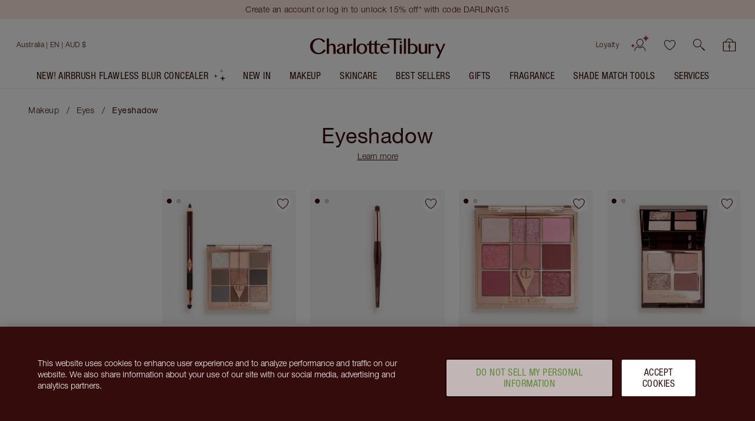

--- FILE ---
content_type: text/javascript
request_url: https://www.charlottetilbury.com/_next/static/chunks/pages/%5Bstore%5D/products/%5B...slug%5D-dd8a2ebad87ca0cb.js
body_size: 8601
content:
(self.webpackChunk_N_E=self.webpackChunk_N_E||[]).push([[3683],{42979:function(e,t,n){(window.__NEXT_P=window.__NEXT_P||[]).push(["/[store]/products/[...slug]",function(){return n(88139)}])},39568:function(e,t,n){"use strict";n.d(t,{u:function(){return a},Z:function(){return H}});var o,a,i=n(57857),r=n(81204),s=n(50749),c=n(39190),l=n(21045),u=n(26128),d=n(33342),_=n(41287),m=n(78476),p=n(18088),g=n(53704),f=n(20386),h=n.n(f),P=n(87724),v=n(35220),b=n.n(v),x=n(8491),C=n.n(x),y=n(21902),T=n(30426),B=n(70861),j=n(91405),L=n(20002),k=n(53435),w=n(61109),N=n(6200),Z=n(31483),S=n(66806),O=n(1706),M=function(e,t){var n=e.map(function(n,o){var a=n.label,i=n.href,r=o!==e.length-1||t;return(0,u._)({"@type":j.W.ListItem,position:o+1,name:a},r&&i&&{item:i})});return{"@context":B.zj,"@type":j.W.Breadcrumb,itemListElement:n}},I="products";n(46108),(o=a||(a={})).ComplexionEdit="complexionEdit",o.AccountBeautyProfile="accountBeautyProfile",o.Blog="secrets";var E="BreadcrumbList",H=function(e){(0,l._)(n,e);var t=(0,m._)(n);function n(e){(0,s._)(this,n),(a=t.call(this,e)).state={isBreadcrumbOpen:!1,isPreviousPageBreadcrumb:!1,breadcrumbTrail:a.props.breadcrumbs},a.renderBreadcrumbItem=function(e,t){var n,o=a.props,i=o.storeCode,r=o.canRenderLastBreadcrumbAsLink,s=a.state,l=s.isPreviousPageBreadcrumb,_=s.breadcrumbTrail,m=t!==_.length-1,p=r||m,f=l&&((null==_?void 0:_.length)===1||m),P=h()("".concat(E,"__items__item"),(n={},(0,c._)(n,"".concat(E,"__items__item--previous-page-breadcrumb"),f),(0,c._)(n,"".concat(E,"__items__item--last"),!m),n)),v={title:e.label,className:"".concat(E,"__link"),"data-test":"breadcrumb-list-item-link"};if(p){var b=e.href,x=e.categoryName,C=void 0===x?I:x;v.href="/"===b&&l||C!==I?e.href:(0,O.JU)(i,I,{slug:e.href})}return(0,g.jsxs)("li",{className:P,role:p?void 0:"text",children:[(0,g.jsxs)(p?"a":"span",(0,d._)((0,u._)({},v),{children:[(0,g.jsx)(N.ZP,{iconName:"caret",rotate:270,className:"".concat(E,"__link-icon"),hasExternalLabel:!0}),(0,g.jsx)("span",{className:"".concat(E,"__items__link-text"),children:(0,w.LF)(e.label)})]})),(0,g.jsx)("span",{"aria-hidden":!0,children:(0,g.jsx)("span",{className:"".concat(E,"__items__separator")})})]},t)},a.onBreadcrumbClicked=function(e){var t=!a.state.isBreadcrumbOpen;a.setState({isBreadcrumbOpen:t})},a.setBreadcrumbContainerRef=function(e){e&&(a.breadcrumbContainerRef=e)},a.refreshBreadcrumb=function(){a.forceUpdate()};var o,a,l=(0,i._)(a);return a.getPreviousPageBreadcrumbs=(o=(0,r._)(function(e){var t,n,o,a,i;return(0,p.Jh)(this,function(r){switch(r.label){case 0:return t=l.props.breadcrumbs,[4,(0,k.dj)(P.Z.get(Z.zR)).then(function(e){return e}).catch(function(e){S.ZP.debug("Unable to parse cookie (".concat(Z.zR,")"),{e:e})})];case 1:return(n=r.sent())&&(o=n.key,e&&e.includes(o)&&(i=(a=t&&(0,_._)(t).pop())?[n,a]:[n],l.setState({isPreviousPageBreadcrumb:!0,breadcrumbTrail:i},function(){P.Z.remove(Z.zR)}))),[2]}})}),function(e){return o.apply(this,arguments)}),a.refreshBreadcrumb=b()(a.refreshBreadcrumb,1e3/15),a}var o=n.prototype;return o.render=function(){var e,t=this.props,n=t.t,o=t.storeCode,a=t.className,i=t.listClassName,r=t.canRenderLastBreadcrumbAsLink,s=t.minBreadcrumbLength,l=this.state,d=l.breadcrumbTrail,_=l.isPreviousPageBreadcrumb,m=h()(E,a,(e={},(0,c._)(e,"".concat(E,"--opened"),this.state.isBreadcrumbOpen),(0,c._)(e,"".concat(E,"--previous-page-mode"),this.state.isPreviousPageBreadcrumb),e));if(!d||d.length<(void 0===s?2:s))return null;var p=M(d.map(function(e){var t=e.label,n=e.href,a=e.categoryName,i=void 0===a?I:a,r="/"===n&&_||i===I;return(0,u._)({label:t},n&&{href:r?"".concat(B.o6).concat((0,O.JU)(o,I,{slug:n})):"".concat(B.o6).concat(i?(0,O.JU)(o,i,{slug:n}):"/".concat(n))})}),r);return(0,g.jsxs)("div",{className:m,onClick:this.onBreadcrumbClicked,style:this.breadcrumbStyles(),"data-testid":"breadcrumb-list",children:[(0,g.jsx)(C(),{id:(0,T.fq)(j.W.Breadcrumb,E),type:L.y6.LdJson,dangerouslySetInnerHTML:{__html:JSON.stringify(p)}}),(0,g.jsx)("nav",{"aria-label":n("common:page.header.breadcrumbs"),className:"".concat(E,"__items-wrapper"),ref:this.setBreadcrumbContainerRef,children:(0,g.jsx)("ul",{className:h()("".concat(E,"__items"),i),children:d.map(this.renderBreadcrumbItem)})})]})},o.componentDidMount=function(){var e=this.props.allowedPreviousPageBreadcrumbs;window.addEventListener("resize",this.refreshBreadcrumb),this.getPreviousPageBreadcrumbs(e)},o.componentWillUnmount=function(){window.removeEventListener("resize",this.refreshBreadcrumb)},o.breadcrumbStyles=function(){var e={};return this.state.isBreadcrumbOpen&&(e.height=this.breadcrumbContainerRef.getBoundingClientRect().height),e},n}(y.Component)},27199:function(e,t,n){"use strict";var o=n(8549),a=n(32691),i=n(39568);t.Z=(0,o.Z)((0,a.Zh)()(i.Z))},88139:function(e,t,n){"use strict";n.r(t),n.d(t,{ProductListingPage:function(){return ty},default:function(){return tT}});var o,a=n(81204),i=n(26128),r=n(33342),s=n(34990),c=n(45530),l=n(41287),u=n(18088),d=n(53704),_=n(21902),m=n(12158),p=n(52414),g=n(24330),f=n(65937),h=n(39190),P=n(20386),v=n.n(P),b=n(89171),x=n(27199),C=n(40844),y=n(3965),T=n(57872),B=n(33391),j=n(31702),L=n(75584),k=n(55354),w=n(28275),N=n(95203),Z=n(5921),S=n(96995),O=n(32691);n(97284);var M="MobileFiltersModal",I=function(e){var t=e.handleModalClose,n=e.showMobileFilters,o=e.filterLabel,a=e.count,i=e.children,r=(0,O.$G)().t,s={reset:r("components:mobile-filters-modal.clear-all")};return(0,d.jsxs)("div",{role:"dialog","aria-expanded":n,className:"".concat(M," ").concat(M,"__").concat(n?"show":"hidden"),children:[(0,d.jsxs)("div",{className:"".concat(M,"__header"),children:[(0,d.jsx)(b.ZP,{level:b.Z2.H2,children:o}),(0,d.jsx)(N.Z,{translations:s}),(0,d.jsx)(S.Z,{component:"button",onClick:t,role:"button",Icon:k.bP,label:r("common:page.cta.close")})]}),i,(0,d.jsx)("div",{className:"".concat(M,"__container-view-items"),children:(0,d.jsx)(Z.Z,{onClick:t,className:"".concat(M,"__button-view-items"),children:r("components:mobile-filters-modal.view-items",{count:a})})})]})},E=n(16542),H=n(22743),R=n(39683),A=n(75533),D=n(84812),W=n(91233),z=n(66806),U=n(11646);n(67170);var F="ProductCardListWithFilters",G=(0,E.OP)(),$=(0,T.Z)(function(e){var t=e.hits,n=e.onHitsUpdate;return(0,_.useEffect)(function(){n(t)},[t,n]),null}),q=function(e){var t=e.items,n=e.categoryCode,o=e.categoryRootPath,a=(0,s._)(e,["items","categoryCode","categoryRootPath"]),l=(0,O.$G)().t,u=(0,R.Z)(),p=(0,_.useMemo)(function(){return(0,E.OP)().initIndex((0,E.O5)(u))},[u]),g=(0,m.v9)(function(e){return(0,D.w)(e)}),f=(0,m.I0)(),h=(0,c._)((0,_.useState)(!1),2),P=h[0],v=h[1],b=(0,c._)((0,_.useState)(t),2),x=b[0],C=b[1],T=l("components:product-card-list.filter"),N=l("common:products.item-with-count",{count:null==x?void 0:x.length}),Z="".concat(T," (").concat(N,")"),M=o?o.split(" > ").length:0,q=(0,_.useCallback)(function(e){P&&C(e)},[P]),J=(0,_.useCallback)(function(e){return e.map(function(e){var t=o&&0===e.label.indexOf(o)?e.label.split(" > ")[M]:"";return(0,r._)((0,i._)({},e),{label:t})}).filter(function(e){return e.label})},[o,M]),K=function(e){var t=function(){return f((0,A.Z)(e))};e?t():setTimeout(function(){t()},400)};(0,_.useEffect)(function(){g?(0,W.M_)(!0,U.$1):(0,W.M_)(!1,U.$1)},[g]),(0,_.useEffect)(function(){var e=!1;return p.search("",{filters:"categoryCodes:".concat(n),hitsPerPage:1e3,page:0}).then(function(t){var n=t.hits;e||C(n)}).catch(function(e){z.ZP.warn("Error fetching product data for category code: ".concat(n),{error:e})}),function(){e=!0}},[p,n]);var Y=function(){return(0,d.jsx)(w.Z,{items:[{id:0,title:"Category",content:(0,d.jsx)(B.Z,{attribute:"hierarchicalCategories.lvl".concat(M),transformItems:J,limit:1e3})}]})};return(0,d.jsx)("div",{className:F,children:(0,d.jsxs)(j.Z,{searchClient:G,indexName:(0,E.O5)(u),children:[(0,d.jsx)(L.Z,{filters:"categoryCodes:".concat(n),hitsPerPage:1e3,page:0,ruleContexts:[H.zr.CategoryLookup]}),(0,d.jsx)($,{onHitsUpdate:q}),(0,d.jsx)(I,{showMobileFilters:g,handleModalClose:function(){return K(!1)},filterLabel:T,count:null==x?void 0:x.length,children:Y()}),(0,d.jsx)("div",{className:"".concat(F,"__filters-sidebar"),children:(0,d.jsx)("div",{className:"".concat(F,"__filters-sidebar-content"),onClick:function(){return v(!0)},children:Y()})}),(0,d.jsxs)("div",{children:[(0,d.jsxs)("div",{className:"".concat(F,"__filters-bar"),children:[(0,d.jsx)(S.Z,{className:"".concat(F,"__filters-button"),Icon:k.k1,component:"button",label:Z,onClick:function(){K(!0),v(!0)},children:(0,d.jsx)("span",{className:"".concat(F,"__filters-button-text"),children:Z})}),(0,d.jsx)("div",{className:"".concat(F,"__item-count--desktop"),children:N})]}),(0,d.jsx)(y.Z,(0,r._)((0,i._)({},a),{items:x}))]})]})})},J=n(63470),K=n(26922),Y=n(29),Q=n(57153),X=n(74304),V=n(67069),ee=n(3982),et=n(11208),en=n(76721),eo=n(72317),ea=n(64583),ei=n(40310),er=n(7709),es=n(99773),ec=n(26841),el=n(9517),eu=n(93769);n(60775);var ed="TextToggle",e_=(0,O.Zh)()(function(e){var t=e.text,n=e.t,o=e.readMoreCTA,a=void 0===o?n("common:page.cta.read-more"):o,i=e.readLessCTA,r=void 0===i?n("common:page.cta.read-less"):i,s=e.centred,u=e.onClickReadMore,m=(0,c._)((0,_.useState)(!1),2),p=m[0],g=m[1],f=(0,er.Z)(),P=function(){g(!p)},b=p?r:a,x=p?"read less":"learn more",C=(0,el.wI)({content_name:x,content_id:x,type:ec.g7.Link,position:ec.Uc.Main,is_promo:!1,text:b}),y=function(e){null==e||e.preventDefault(),(0,es.Ng)(b,(0,l._)(f).concat([C])),P(),u&&u()},T=v()("".concat(ed),(0,h._)({},"".concat(ed,"--centred"),s)),B=v()("".concat(ed,"__text"),(0,h._)({},"".concat(ed,"__text--extended"),p));return(0,d.jsxs)("div",{role:"button",className:T,onClick:y,onKeyDown:function(e){return(0,eu.n1)(e)&&y(e)},children:[(0,d.jsx)("div",{className:B,dangerouslySetInnerHTML:{__html:t}}),(0,d.jsx)("button",{className:"".concat(ed,"__button"),"aria-label":b,onClick:P,children:b})]})}),em=n(63150),ep=n(1461),eg=n(80635),ef=n(48197),eh=n(78375),eP=n.n(eh),ev=n(52472),eb=n(31297),ex=n(15224),eC=n.n(ex),ey="ComplexionPersonalisationToggleBanner",eT=function(e){var t,n=e.className,o=e.plpTitle,a=(0,_.useContext)(Y.sL),i=a.isPersonalised,r=a.setIsPersonalised,s=a.recommendationResults,l=(0,O.$G)().t,u=(0,c._)((0,eg.Z)(!1),2),m=u[0],p=u[1],g=!!(null==s?void 0:null===(t=s.products)||void 0===t?void 0:t.length),f=(0,_.useCallback)(function(e){r(e),(0,ef.mj)(e,g,o)},[r,g,o]);return(0,_.useEffect)(function(){(0,ef.yP)(i,g,o)},[]),(0,d.jsxs)("article",{className:v()(eC()[ey],n),children:[m&&(0,d.jsx)(em.Z,{className:eC()["".concat(ey,"__modal")],isVisible:m,onModalClose:p,showCloseCta:!1,content:(0,d.jsx)(eb.Z,{onSuccessfulFormSubmission:p,isInsideModal:!0,renderedBy:ep.j.FOUNDATION_PLP,headerImageSrc:eP(),wizardInIframe:!0})}),(0,d.jsx)(ev.Z,{className:eC()["".concat(ey,"__toggle-switch")],label:l("components:complexion-personalisation-toggle-banner.toggle-switch-label"),value:i,onClick:f}),i&&(0,d.jsx)(Z.Z,{className:eC()["".concat(ey,"__open-modal-cta")],buttonType:Z.P.Tertiary,hasTertiaryArrows:!1,onClick:function(){p(),(0,ef.Ri)(o)},children:l("components:complexion-personalisation-toggle-banner.update-complexion-edit-cta")})]})},eB=n(52587),ej=n(15876),eL=n(96887),ek=n(28515),ew=function(e){var t=e.text,n=e.action;return(0,ek.j)({gtm:{event:et.s1.Action,eventCategory:"filtering",eventAction:n===et.Cs.PromotionClick?"wheel_click":"wheel_view",eventLabel:t}})},eN=(0,O.Zh)()(function(e){var t=e.links,n=e.style,o=e.t,a=null==t?void 0:t.filter(function(e){return e.image});return(null==a?void 0:a.length)?(0,d.jsx)("nav",{"aria-label":o("components:category-list.title"),children:(0,d.jsx)(eL.Z,{links:a,style:void 0===n?{}:n,onLinkClick:ew,onLinkView:ew,shape:"square",className:"ImageLinkWheel--plp-aligned"})}):null}),eZ=n(96490),eS=n(47582),eO=n(2117),eM=n(35224),eI=n(10641),eE=n(18054),eH=function(e){return(0,eE.BT)({name:ec.lo.MakeupMatchTogglePLP,isEnabled:e,version:"31/01/2024"})},eR=n(97382),eA=n.n(eR),eD=function(e){var t=e.personalisationData,n=t.isBeautyProfileToggledOn,o=t.hasBeautyProfileMatches,a=t.setIsBeautyProfileToggledOn,i=(0,O.$G)().t,r=(0,er.Z)(),s=(0,c._)((0,_.useState)(!0),2),l=s[0],u=s[1],p=(0,m.v9)(function(e){var t=(0,eM.vH)(e);return!!(null==t?void 0:t[eO.A.MatchesToggle])});return(0,d.jsx)(eS.Z,{onIntersection:function(){(0,es.vM)(r)},shouldOnlyTriggerOnce:!0,children:(0,d.jsx)(ev.Z,{className:eA().PLPPersonalisationToggle,value:n,onClick:function(e){var t,i;if(a(e),(0,es.l1)((t=!n,i=!n&&o,t?r.concat(eH(i)):r.filter(function(e){return e.contextType!==eZ.l.Personalised})),e),!p){var s=eO.A.MatchesToggle;(0,eI._)(s)}l&&u&&u(!1)},label:i("components:plp-personalisation-toggle.label"),shouldShowPrompt:p,showHint:l})})},eW=n(54879),ez=n.n(eW),eU="ProductListHeaderContent",eF=(0,f.Z)((0,O.Zh)()(function(e){var t=e.classes,n=e.title,o=e.description,a=e.onExpandDescription,i=e.categories,r=e.personalisationData,s=e.personalisationData,c=s.isComplexionPersonalisable,l=s.shouldShowBeautyProfileToggle,u=e.t,_=e.showBreadcrumbs,m=(0,eB.Z)();return(0,d.jsxs)("article",{className:v()(ez()[eU],null==t?void 0:t.root,(0,h._)({},ez()["".concat(eU,"--with-breadcrumbs")],void 0!==_&&_)),"aria-label":n,children:[(0,d.jsxs)("div",{className:"".concat(ez()["".concat(eU,"__copy")]),children:[(0,d.jsx)(ej.Z,{level:"h1",visualSize:"l",weight:"medium",text:n,ariaLabel:n,family:"vanitas",className:ez()["".concat(eU,"__title")]}),(0,d.jsx)("div",{className:ez()["".concat(eU,"__description")],children:(0,d.jsx)(e_,{centred:m,text:o,readMoreCTA:u("common:page.cta.learn-more"),readLessCTA:u("common:page.cta.read-less"),onClickReadMore:a})})]}),(0,d.jsx)(eN,{links:i}),c&&(0,d.jsx)(eT,{plpTitle:n}),l&&(0,d.jsx)(eD,{personalisationData:r})]})})),eG=n(54049),e$=n.n(eG),eq="ProductListHeader",eJ=function(e){var t=e.title,n=e.description,o=e.categories,a=e.onExpandDescription,i=e.personalisationData,r=e.personalisationData,s=r.isComplexionPersonalisable,c=r.shouldShowBeautyProfileToggle,l=e.showBreadcrumbs,u={root:v()(e$()["".concat(eq,"__content")],(0,h._)({},e$()["".concat(eq,"__content--has-toggle")],s||c)),title:e$()["".concat(eq,"__content__title")]};return(0,d.jsx)("div",{className:e$()[eq],children:(0,d.jsx)(eF,{title:t,classes:u,description:n,categories:o,onExpandDescription:a,personalisationData:i,showBreadcrumbs:void 0!==l&&l})})},eK=n(7275),eY=n(62405),eQ=n(6143),eX=n(54750),eV=n(16137),e0=n(23298),e1=n(14316),e2=n(88207),e3=n.n(e2),e4="PLPPersonalisationSaveBanner",e7=(0,eE.oO)({name:"save_your_matches",type:ec.g7.Link,isPromotion:!1,position:ec.Uc.Main}),e8=function(){var e,t=(0,O.$G)().t,n=(0,er.Z)(),o=(0,e1.Z)("account"),a=(0,e1.Z)("accountRegister",void 0,(e={redirectTo:o},(0,h._)(e,e0.WC.Tab,eQ.d.BeautyProfile),(0,h._)(e,e0.ZC.Profile,eX.g.Makeup),(0,h._)(e,"shouldSaveMakeupProfile","true"),(0,h._)(e,"registrationSource","plp-personalisation-toggle-makeup-save-banner"),e));return(0,d.jsx)(eS.Z,{onIntersection:function(){(0,es.jr)(n)},children:(0,d.jsxs)("div",{className:e3()[e4],children:[(0,d.jsx)(eV.W,{className:e3()["".concat(e4,"__content")],children:(0,d.jsx)(O.cC,{i18nKey:"components:plp-personalisation-toggle.save-banner-copy"})}),(0,d.jsx)(eY.Z,{href:a,onClick:function(){(0,es.Lt)(a,n.concat(e7))},children:t("components:plp-personalisation-toggle.save-banner-cta")})]})})},e9=[(0,eE.C7)({name:"mmt_save_to_profile",type:ec.pN.Prompt,position:ec.Uc.Main})],e5=function(e){var t=e.personalisationData,n=(0,eB.Z)();return!(0,m.v9)(eK.eG)&&t.isBeautyProfileToggledOn&&!n&&t.hasBeautyProfileMatches?(0,d.jsx)(p.Z,{featureKey:ea.uv,children:(0,d.jsx)(X.G,{value:e9,children:(0,d.jsx)(e8,{})})}):null},e6=n(98305),te=n(32874),tt=n(15944),tn=n(64358),to=function(e){var t,n=null!==(t=(0,tt.jQ)(tt.uZ.PersonalisedPages))&&void 0!==t?t:{};n.categoryCodes=e,(0,tt.A4)(tt.uZ.PersonalisedPages,n,new Date(Date.now()+(0,tn.RA)(30)),!0)},ta=function(){var e=(0,c._)((0,_.useState)(void 0),2),t=e[0],n=e[1];return(0,_.useEffect)(function(){var e;n((null===(e=(0,tt.jQ)(tt.uZ.PersonalisedPages))||void 0===e?void 0:e.categoryCodes)||[])},[n]),{personalisedCategories:t,setIsPersonalisedCategory:(0,_.useCallback)(function(e,t){e&&n(function(n){var o=(0,l._)(n||[]),a=o.indexOf(e);if(t&&-1===a)o.push(e);else{if(t||-1===a)return n;o.splice(a,1)}return to(o),o})},[]),isInitialised:!!t}},ti=["makeup__lips","makeup__lips__lipstick","makeup__lips__lip-gloss","makeup__lips__lip-liner","makeup__eyes","makeup__eyes__eyeshadow","makeup__eyes__eyeliner","makeup__eyes__mascara","makeup__eyes__eyebrows","makeup__cheek"],tr=function(e,t,n,o){var a=(0,_.useContext)(e6.s),i=a.matchSkus,r=a.isInitialised,s=a.completedTools,l=ta(),u=l.personalisedCategories,d=l.setIsPersonalisedCategory,m=l.isInitialised,p=(0,c._)((0,_.useState)(!1),2),g=p[0],f=p[1],h=r&&m,P=(0,_.useCallback)(function(e){o&&(f(e),d(o,e))},[o,d]);return(0,_.useMemo)(function(){var a=e(te.AN.COLOUR_PROFILE_MATCHES_IN_PLP_TOGGLE);if(!o||!a)return{matchSkus:i,setIsBeautyProfileToggledOn:P,isBeautyProfileToggledOn:!1,shouldShowBeautyProfileToggle:!1};var r=e(te.AN.COLOUR_PROFILE_FINDER_MATCHES_IN_PLP_TOGGLE_INCOMPLETE_JOURNEY),c=!!(null==s?void 0:s.includes(n)),l=h&&ti.includes(o)&&(r&&!c||c&&t.some(function(e){var t=e.sku;return null==i?void 0:i.includes(t)})),d=l&&(g||!!((null==u?void 0:u.includes(o))&&c));return{matchSkus:i,shouldShowBeautyProfileToggle:l,isBeautyProfileToggledOn:d,setIsBeautyProfileToggledOn:P}},[i,o,P,u,t,e,g,h,s,n])};n(45362);var ts=n(23413),tc="ProductList",tl=[],tu=(0,f.Z)(function(e){var t,n,o,a=e.breadcrumbs,s=e.categoryCode,l=e.filterRoot,u=e.heroLinks,m=e.title,p=e.listMode,g=e.description,f=e.inlineWidgets,P=e.products,T=e.getFeatureStatus,B=e.isPersonalisedPLP,j=e.queryId,L=e.queryUserToken,k=(0,c._)((0,_.useState)(!1),2),w=k[0],N=k[1],Z=(0,c._)((0,_.useState)(!1),2),S=Z[0],O=Z[1],M=(0,c._)((0,_.useState)(!1),2),I=M[0],E=M[1],H=(0,c._)((0,ts.S)("notify_me_drawer"),1)[0],A=H.enabled&&(null===(n=H.flag)||void 0===n?void 0:null===(t=n.variables)||void 0===t?void 0:t.out_of_stock_plp)||!1,D=(0,_.useContext)(Y.sL),W=D.isPersonalised,z=D.hasComplexionProfile,U=D.recommendationResults,F=B&&z,G=tr(T,P,K.y.MakeupMatchTool,s),$=G.isBeautyProfileToggledOn,er=G.shouldShowBeautyProfileToggle,es=G.setIsBeautyProfileToggledOn,el=G.matchSkus,eu=(0,R.Z)(),ed=(0,_.useMemo)(function(){return{tools:(0,en.Bn)(J.mz,s)?["virtual-try-on"]:[]}},[s]),e_=(0,_.useMemo)(function(){return $&&(null==el?void 0:el.length)?P.filter(function(e){var t=e.sku;return null==el?void 0:el.includes(t)}):[]},[el,P,$]),em=(0,_.useMemo)(function(){return $?e_:P},[P,e_,$]),ep=$&&!(null==em?void 0:em.length),eg=(0,_.useMemo)(function(){return{isBeautyProfileToggledOn:$,shouldShowBeautyProfileToggle:er,hasBeautyProfileMatches:!!(null==e_?void 0:e_.length),setIsBeautyProfileToggledOn:es,isComplexionPersonalisable:F}},[$,er,e_,es,F]),ef=B&&W?et.YA.PersonalisedComplexion:void 0,eh=(0,_.useMemo)(function(){return F&&W?P.filter(function(e){return null==U?void 0:U.foundationSkus.includes(e.sku)}):P},[F,W,P,null==U?void 0:U.foundationSkus]),eP=null!==(o=(0,et.pR)(ef,m,C.F.ProductListingWidget))&&void 0!==o?o:"";(0,V.Z)(function(){(0,ee.tv)(eP,void 0,void 0,void 0,eh||[]),S||W||O(!0),!I&&W&&E(!0)},[!S||!I],[eh,m,ef]);var ev=v()(tc,(0,h._)({},"".concat(tc,"--is-expanded"),w)),eb=!!(a&&a.length>1),ex=(0,_.useMemo)(function(){var e=$||W,t=!!(null==em?void 0:em.length);return e?[$?eH(t):(0,eE.BT)({name:ec.lo.ComplexionTogglePLP,isEnabled:!0,version:"31/01/2024"})]:[]},[$,W,em]),eC={headingLevel:b.Z2.H2,contextId:eP,items:em,listMode:p,inlineWidgets:$?tl:f,renderedBy:C.F.ProductListingWidget,isPersonalised:W&&F,foundationSkus:null==U?void 0:U.foundationSkus,title:m,queryId:j,queryUserToken:L,storeCode:eu,notifyMeDrawerEnabled:A};return(0,d.jsxs)(X.G,{value:ex,children:[(0,d.jsxs)("div",{className:ev,children:[eb&&(0,d.jsx)(x.Z,{breadcrumbs:a}),(0,d.jsx)(eJ,{categories:u,title:m,description:g,onExpandDescription:function(){return N(!0)},personalisationData:eg,showBreadcrumbs:eb}),em&&(0,d.jsx)(Q.E,{all:ed,children:(0,d.jsx)("div",{className:"".concat(tc,"__content"),children:T(ea.CR)?(0,d.jsx)(q,(0,r._)((0,i._)({},eC),{categoryCode:s,categoryRootPath:l})):(0,d.jsx)(y.Z,(0,i._)({},eC))})}),ep&&(0,d.jsx)(ei.C,{id:"makeup-match-tool-plp-entry-banner"}),(0,d.jsx)(e5,{personalisationData:eg})]}),(0,d.jsx)(eo.Z,{})]})}),td=n(22669),t_=n(25229),tm=n(56333),tp=n(46519),tg=n(29882),tf=n(37720),th=n(86371),tP=n(92074),tv=n(54532),tb=n(1706),tx=n(88261),tC=["makeup__face__foundation"],ty=function(e){var t,n,o,a,u=e.widgets,m=e.widgetBlocks,f=e.getFeatureStatus,h=(0,s._)(e,["widgets","widgetBlocks","getFeatureStatus"]),P=!!h.categoryCode&&tC.includes(h.categoryCode)&&f(te.AN.COMPLEXION_PERSONALISATION),v=(null===(n=h.products)||void 0===n?void 0:null===(t=n[0])||void 0===t?void 0:t.type)===tv.kv.NestedBundle,b=f(ea.qW),x=P?Y.ZP:_.Fragment,C=(0,c._)((0,ts.S)("add_to_bag_confirmation_drawer"),1)[0],y=C.enabled&&(null===(a=C.flag)||void 0===a?void 0:null===(o=a.variables)||void 0===o?void 0:o.show_on_plp)||!1,T=(0,_.useMemo)(function(){return[(0,eE.C7)({name:h.title,type:ec.pN.Plp,position:ec.Uc.Main})]},[h.title]);return v&&!b?(0,d.jsx)(g.Z,{statusCode:404}):(0,d.jsxs)(tm.jO,{isAddToBagConfirmationDrawerOn:y,children:[(0,d.jsx)(x,{children:(0,d.jsx)(X.G,{value:T,override:!0,children:(0,d.jsx)(tu,(0,r._)((0,i._)({},h),{isPersonalisedPLP:P,widgets:[]}))})}),(0,d.jsx)(t_.Z,{widgets:(0,l._)(m[tP.$.PLP_TOP]||[]).concat((0,l._)(u||[]),(0,l._)(m[tP.$.PLP_BOTTOM]||[]))}),(0,d.jsx)(p.Z,{featureKey:te.AN.BROWSING_HISTORY_RECOMMENDATIONS_PLP,children:(0,d.jsx)(td.Z,{type:tv.l9.Recommendations,recommendationType:tv.WN.BrowsingHistory})}),(0,d.jsx)(td.Z,{type:tv.l9.Recommendations,recommendationType:tv.WN.RecentlyViewed})]})};ty.getInitialProps=(o=(0,a._)(function(e){var t;return(0,u.Jh)(this,function(n){switch(n.label){case 0:if(!(t=(0,tb.sB)(e.query.slug)))throw new tg.z("Slug must be defined to display a product page.");return[4,(0,th.zI)(t,e)];case 1:return[2,n.sent()]}})}),function(e){return o.apply(this,arguments)});var tT=(0,m.$j)(function(e){return{widgetBlocks:(0,tf.zi)(e)}})((0,tp.Z)(function(e){return{title:"".concat(e.title),pageType:tx.G.Products,urlStub:"products",widgetBlockKeys:[tP.$.PLP_TOP,tP.$.PLP_BOTTOM]}})((0,f.Z)(ty)))},2117:function(e,t,n){"use strict";var o,a;n.d(t,{A:function(){return o}}),(a=o||(o={})).BeautyProfileNew="Beauty_profile_new",a.FragranceProfileTabNew="FragranceProfileTabNew",a.MatchesToggle="MatchesToggle"},10641:function(e,t,n){"use strict";n.d(t,{_:function(){return l}});var o,a=n(81204),i=n(18088),r=n(69216),s=n(49759),c=n(66806),l=(o=(0,a._)(function(e){var t;return(0,i.Jh)(this,function(n){switch(n.label){case 0:return n.trys.push([0,2,,3]),[4,r.ZP.send((0,s.r5)(e))];case 1:return[2,n.sent()||null];case 2:return t=n.sent(),c.ZP.error("Unable to set dismiss prompt cookie",{error:t}),[2,null];case 3:return[2]}})}),function(e){return o.apply(this,arguments)})},15224:function(e){e.exports={ComplexionPersonalisationToggleBanner:"ComplexionPersonalisationToggleBanner_ComplexionPersonalisationToggleBanner___BsDY","ComplexionPersonalisationToggleBanner__open-modal-cta":"ComplexionPersonalisationToggleBanner_ComplexionPersonalisationToggleBanner__open-modal-cta__PKBEx",ComplexionPersonalisationToggleBanner__modal:"ComplexionPersonalisationToggleBanner_ComplexionPersonalisationToggleBanner__modal__pAH3o",ComplexionWizard:"ComplexionWizard","icon-action":"icon-action","ComplexionWizard__content-wrapper":"ComplexionWizard__content-wrapper"}},54049:function(e){e.exports={ProductListHeader:"ProductListHeader_ProductListHeader__pPhXU",ProductListHeader__content:"ProductListHeader_ProductListHeader__content__w3_6n","ProductListHeader__content--has-toggle":"ProductListHeader_ProductListHeader__content--has-toggle__YYjXx"}},54879:function(e){e.exports={ProductListHeaderContent:"ProductListHeaderContent_ProductListHeaderContent__9eVlz",ProductListHeaderContent__description:"ProductListHeaderContent_ProductListHeaderContent__description__RBziO",ProductListHeaderContent__copy:"ProductListHeaderContent_ProductListHeaderContent__copy__BuIcj","TextToggle__text--extended":"TextToggle__text--extended",ProductListHeaderContent__title:"ProductListHeaderContent_ProductListHeaderContent__title__Qo3BE","ProductListHeaderContent--with-breadcrumbs":"ProductListHeaderContent_ProductListHeaderContent--with-breadcrumbs__dPjaQ",TextToggle__text:"TextToggle__text",TextToggle__button:"TextToggle__button"}},88207:function(e){e.exports={PLPPersonalisationSaveBanner:"PLPPersonalisationSaveBanner_PLPPersonalisationSaveBanner__9Wq1k",PLPPersonalisationSaveBanner__content:"PLPPersonalisationSaveBanner_PLPPersonalisationSaveBanner__content__3SRQv"}},97382:function(e){e.exports={PLPPersonalisationToggle:"PLPPersonalisationToggle_PLPPersonalisationToggle__ps_z3"}},46108:function(){},97284:function(){},60775:function(){},67170:function(){},45362:function(){},78375:function(e){e.exports="/_next/static/images/complexion-edit-plp-hero-00bb2f835cff452f8d000aeb030423ca.jpg"}},function(e){e.O(0,[9336,5195,2888,9774,179],function(){return e(e.s=42979)}),_N_E=e.O()}]);